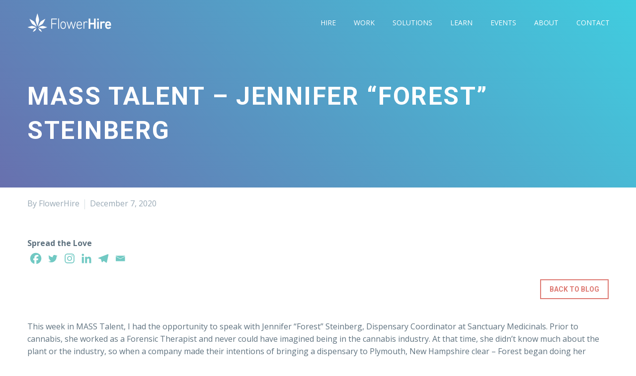

--- FILE ---
content_type: text/css; charset=utf-8
request_url: https://flowerhire.com/wp-content/themes/thegem-child/style.css?ver=5.11.0
body_size: 297
content:
/*
Theme Name: TheGem Child
Description: Multi-Purpose Wordpress Theme
Author: Codex Themes.
Theme URI: http://codex-themes.com/thegem/
Author URI: http://codex-themes.com/thegem/
Template: thegem
Version: 1.0
Tags: one-column, two-columns, left-sidebar, right-sidebar, responsive-layout, custom-background, custom-colors, custom-header, custom-menu, featured-images, flexible-header, full-width-template, theme-options, translation-ready, dark, light
License: GNU General Public License
License URI: license.txt
*/

.socials-colored a .socials-item-icon.facebook,
.socials-colored-hover a:hover .socials-item-icon.facebook {
	color: #a7afb6 !important;
}

.socials-colored a .socials-item-icon.twitter,
.socials-colored-hover a:hover .socials-item-icon.twitter {
	color: #a7afb6 !important;
}
  
.socials-colored a .socials-item-icon.instagram,
.socials-colored-hover a:hover .socials-item-icon.instagram {
	color: #a7afb6 !important;
}
  
.socials-colored a .socials-item-icon.linkedin,
.socials-colored-hover a:hover .socials-item-icon.linkedin {
	color: #a7afb6 !important;
}
  
.socials-colored a .socials-item-icon.youtube,
.socials-colored-hover a:hover .socials-item-icon.youtube {
	color: #a7afb6 !important;
}

.pum-theme-26082 .pum-content + .pum-close, .pum-theme-lightbox .pum-content + .pum-close {
	top:0 !important;
}

--- FILE ---
content_type: text/css; charset=utf-8
request_url: https://flowerhire.com/wp-content/uploads/js_composer/custom.css?ver=8.7.2
body_size: 13
content:
#primary-navigation.responsive .mobile-menu-slide-wrapper .mobile-menu-slide-close {
    width: 20px;
    height: 26px;
}

#primary-navigation.responsive .mobile-menu-slide-wrapper .mobile-menu-slide-close:before, #primary-navigation.responsive .mobile-menu-slide-wrapper .mobile-menu-slide-close:after {
    height:2px;
}

--- FILE ---
content_type: application/javascript; charset=utf-8
request_url: https://flowerhire.com/wp-content/plugins/timeline_addon//vc_elements/js/main/timeline-custom.js?ver=1.1.0
body_size: 1616
content:
/*--- on load animation ----*/
jQuery(document).ready(function() {
	"use strict";
	jQuery('.animate-general').each(function() {
		var c, p=jQuery(this);
		if(p.find('.animated-columns').length){
			var b = jQuery('.animated-columns',this);				
			var delay_time=p.data("animate-delay");
			
			c = p.find('.animated-columns');
			c.each(function() {
				jQuery(this).css("opacity", "0");
			});
			
			}else{			
			var b=jQuery(this);
			var delay_time=b.data("animate-delay");
			
			if(b.data("animate-item")){
				c = b.find(b.data("animate-item"));
				c.each(function() {
					jQuery(this).css("opacity", "0");
				});
				}else{
				b.css("opacity", "0");
			}
		}
	});

	var d = function() {
		jQuery('.animate-general').each(function() {
			var c, d, p=jQuery(this), e = "85%";
			var id=jQuery(this).data("id");
			if(p.find('.animated-columns').length){
				var b = jQuery('.animated-columns',this);
				var animation_stagger=p.data("animate-stagger");
				var delay_time=p.data("animate-delay");
				var d = p.data("animate-type");
				p.css("opacity","1");
				c = p.find('.animated-columns');
				c.each(function() {
					var bc=jQuery(this);
					bc.waypoint(function(direction) {
						if( direction === 'down'){
							if(bc.hasClass("animation-done")){
								bc.hasClass("animation-done");
							}else{
								bc.addClass("animation-done").velocity(d,{ delay: delay_time,display:'auto'});
							}
						}
					}, {triggerOnce: true, offset: '130%'} );
				});
				if(c){
					jQuery('head').append("<style type='text/css'>."+id+" .animated-columns.animation-done{opacity:1;}</style>")
				}
				}else{
				var b = jQuery(this);
				var delay_time=b.data("animate-delay");
				d = b.data("animate-type"),
				b.waypoint(function(direction ) {
					if( direction === 'down'){
						if(b.hasClass("animation-done")){
							b.hasClass("animation-done");
						}else{
							b.addClass("animation-done").velocity(d, {delay: delay_time,display:'auto'});
						}
					}
				}, {triggerOnce: true,  offset: '90%' } );
			}
		})
	},
	e = function() {
		jQuery(".call-on-waypoint").each(function() {
			var c = jQuery(this);
			c.waypoint(function() {
				c.trigger("on-waypoin")
                }, {
				triggerOnce: !0,
				offset: "bottom-in-view"
			})
		})
	};
	jQuery(window).load(e),
	jQuery(document.body).on('post-load', function() {
		e()
	}),
	jQuery(window).load(d),
	jQuery(document.body).on('post-load', function() {
		d()
	});
	
});
/*--- on load animation ----*/
/*-time line js theservice-------------*/
( function ( $ ) {	
    "use strict";
	$(document).ready(function() {
	$.fn.imagesLoaded = function(callback){
		var elems = this.find('img'),
		len   = elems.length,
		_this = this;
		
		elems.bind('load',function(){
			if (--len <= 0){ 
				callback.call( _this ); 
			}
			}).each(function(){
			if (this.complete || this.complete === undefined){
				var src = this.src;
				
				this.src = "[data-uri]";
				this.src = src;
			}  
		}); 
		
		return this;
	};
    function b(a, b, c) {
        return c >= a && b >= c
	}
    function c(a, c, d) {
        var e = 0;
        return c.forEach(function(c) {
            return b(c.top, c.bottom, a.top) ? e = c.bottom - a.top + 5 : b(c.top, c.bottom, a.bottom) ? e = c.top - a.bottom + 5 : void 0
		}),
        e
	}
    function d(a, b, d) {
        var f = {
            top: b.offset().top,
            bottom: b.offset().top + b.outerHeight()
		}
		, g = {
            top: a.offset().top,
            bottom: a.offset().top + a.height()
		}
		, h = a.attr("data-side")
		, i = 0;
        return "left" == h ? (i = c(f, j.right, g),
        f = e(b, d, f, i),
        j.left.push(f),
        !0) : (i = c(f, j.left, g),
        f = e(b, d, f, i),
        j.right.push(f),
        !0)
	}
    function e(a, b, c, d) {
        return 0 == d ? c : (c.top += d,
        c.bottom += d,
        a.css({
            "margin-top": parseInt(a.css("margin-top")) + parseInt(d)
		}),
        b.css({
            "margin-top": parseInt(b.css("margin-top")) + parseInt(d)
		}),
        c)
	}
    function f(b) {
        var c = b.find(".mpc-timeline-item__wrap");
        c.each(function() {
            var c = $(this)
			, e = c.find(".mpc-timeline-item")
			, f = c.find(".mpc-tl-icon")
			, g = e.find(".mpc-tl-before")
			, h = 0;
            b.is(".mpc-layout--left") ? c.attr("data-side", "right") : b.is(".mpc-layout--right") ? c.attr("data-side", "left") : "0px" == c.css("left") ? c.attr("data-side", "left") : c.attr("data-side", "right"),
            g.removeAttr("style"),
            "left" == c.attr("data-side") && !b.is(".mpc-layout--right") && _mpc_vars.breakpoints.custom("(min-width: 767px)") ? g.css({
                "margin-left": parseInt(e.css("border-right-width"))
				}) : g.css({
                "margin-right": parseInt(e.css("border-left-width"))
			}),
            b.is(".mpc-pointer--middle") && g.css({
                "margin-top": parseInt(g.css("margin-top")) - parseInt(.5 * g.outerHeight())
			}),
            h = g.offset().top - c.offset().top - .5 * f.height(),            
            f.css({
                "margin-top": parseInt(h)
			}),
            b.is(".mpc-layout--both") && d(c, f, g)
		})
	}
    function g(a) {
        var b = a.find(".timeline--icon")
		, c = a.find(".timeline-track");
        b.css({
            "margin-left": -parseInt(.5 * (b.outerWidth() + c.outerWidth()))
		})
	}
    function h(b) {
        $.fn.isotope && $.fn.imagesLoaded ? i(b) : setTimeout(function() {
            h(b)
		}, 50)
	}
    function i(b) {
		
        g(b);
        var d = {
            itemSelector: ".timeline-item-wrap",
            layoutMode: "masonry"
		};
        
		b.isotope(d),           
		$(document).ready(function() {
			setTimeout(function() {
				b.data("isotope") && b.isotope("layout")
			}, 50)
		})
        
	}
    var j, k = $(".tlpt-timeline-list");
    k.each(function() {
        var b = $(this);       
		h(b);
	});
	});
} ( jQuery ) );
/*-time line js theservice-------------*/

--- FILE ---
content_type: text/plain
request_url: https://www.google-analytics.com/j/collect?v=1&_v=j102&a=1293731025&t=pageview&_s=1&dl=https%3A%2F%2Fflowerhire.com%2Fmass-talent-interview-jennifer-forest-steinberg-6%2F&ul=en-us%40posix&dt=Mass%20Talent%20-%20Jennifer%20%22Forest%22%20Steinberg%20-%20FlowerHire&sr=1280x720&vp=1280x720&_u=YEBAAUABAAAAACAAI~&jid=900124692&gjid=533239759&cid=1594716109.1769003986&tid=UA-117090638-1&_gid=2062701669.1769003986&_r=1&_slc=1&z=1085124170
body_size: -450
content:
2,cG-DHPJJL84Y5